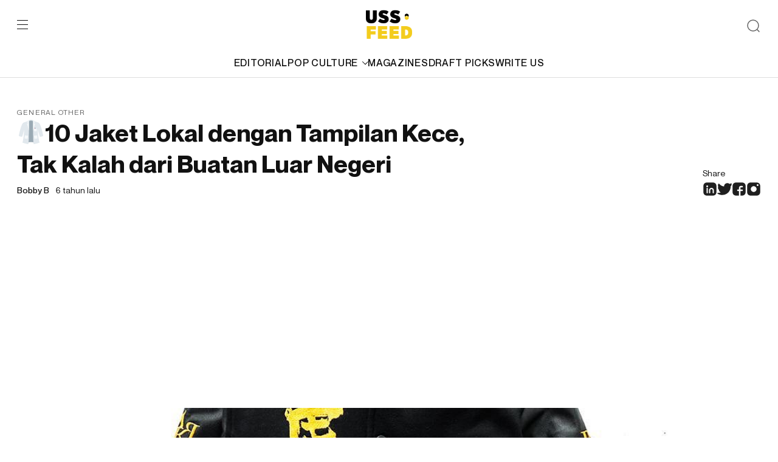

--- FILE ---
content_type: text/html; charset=UTF-8
request_url: https://ussfeed.com/jaket-lokal/
body_size: 13641
content:
<!doctype html>
<html lang="en-US">
	<head>
		<meta charset="UTF-8">
		<meta name="viewport" content="width=device-width, initial-scale=1">
		<link rel="profile" href="https://gmpg.org/xfn/11">
		<meta name='robots' content='index, follow, max-image-preview:large, max-snippet:-1, max-video-preview:-1' />
<meta name="description" content="USS Feed is a multi-platform media that produces and distributes generation z-focused digital content, reporting the latest trends on fashion, lifestyle, culture, and music to its audience."/>
	<!-- This site is optimized with the Yoast SEO plugin v22.0 - https://yoast.com/wordpress/plugins/seo/ -->
	<title>🥼10 Jaket Lokal dengan Tampilan Kece, Tak Kalah dari Buatan Luar Negeri - USS Feed</title>
	<meta name="description" content="🥼10 Jaket Lokal dengan Tampilan Kece, Tak Kalah dari Buatan Luar Negeri" />
	<link rel="canonical" href="https://ussfeed.com/jaket-lokal/seo/" />
	<meta property="og:locale" content="en_US" />
	<meta property="og:type" content="article" />
	<meta property="og:title" content="🥼10 Jaket Lokal dengan Tampilan Kece, Tak Kalah dari Buatan Luar Negeri - USS Feed" />
	<meta property="og:description" content="🥼10 Jaket Lokal dengan Tampilan Kece, Tak Kalah dari Buatan Luar Negeri" />
	<meta property="og:url" content="https://ussfeed.com/jaket-lokal/seo/" />
	<meta property="og:site_name" content="USS Feed" />
	<meta property="article:publisher" content="https://www.facebook.com/ussfeed/" />
	<meta property="article:published_time" content="2020-07-07T17:00:47+00:00" />
	<meta property="article:modified_time" content="2020-07-07T06:56:45+00:00" />
	<meta property="og:image" content="https://gambar.sgp1.digitaloceanspaces.com/wp-content/uploads/2020/07/dreambirds__.jpg" />
	<meta property="og:image:width" content="1080" />
	<meta property="og:image:height" content="1080" />
	<meta property="og:image:type" content="image/jpeg" />
	<meta name="author" content="Bobby B" />
	<meta name="twitter:card" content="summary_large_image" />
	<meta name="twitter:creator" content="@USSFeed_" />
	<meta name="twitter:site" content="@USSFeed_" />
	<meta name="twitter:label1" content="Written by" />
	<meta name="twitter:data1" content="Bobby B" />
	<meta name="twitter:label2" content="Est. reading time" />
	<meta name="twitter:data2" content="3 minutes" />
	<script type="application/ld+json" class="yoast-schema-graph">{"@context":"https://schema.org","@graph":[{"@type":"Article","@id":"https://ussfeed.com/jaket-lokal/seo/#article","isPartOf":{"@id":"https://ussfeed.com/jaket-lokal/seo/"},"author":{"name":"Bobby B","@id":"https://revamp.ussfeed.com/#/schema/person/ba8ab23d00f2ba5e174af98731cbf10c"},"headline":"🥼10 Jaket Lokal dengan Tampilan Kece, Tak Kalah dari Buatan Luar Negeri","datePublished":"2020-07-07T17:00:47+00:00","dateModified":"2020-07-07T06:56:45+00:00","mainEntityOfPage":{"@id":"https://ussfeed.com/jaket-lokal/seo/"},"wordCount":631,"commentCount":0,"publisher":{"@id":"https://revamp.ussfeed.com/#organization"},"image":{"@id":"https://ussfeed.com/jaket-lokal/seo/#primaryimage"},"thumbnailUrl":"https://gambar.sgp1.digitaloceanspaces.com/wp-content/uploads/2020/07/dreambirds__.jpg","keywords":["jaket","jaket adalah","jaket bomber","jaket casual","jaket distro","jaket eiger","jaket kulit","jaket parka","jaket pria","jaket pria branded","jaket pria korea","jaket wanita","model jaket"],"articleSection":["General Other"],"inLanguage":"en-US","potentialAction":[{"@type":"CommentAction","name":"Comment","target":["https://ussfeed.com/jaket-lokal/seo/#respond"]}]},{"@type":"WebPage","@id":"https://ussfeed.com/jaket-lokal/seo/","url":"https://ussfeed.com/jaket-lokal/seo/","name":"🥼10 Jaket Lokal dengan Tampilan Kece, Tak Kalah dari Buatan Luar Negeri - USS Feed","isPartOf":{"@id":"https://revamp.ussfeed.com/#website"},"primaryImageOfPage":{"@id":"https://ussfeed.com/jaket-lokal/seo/#primaryimage"},"image":{"@id":"https://ussfeed.com/jaket-lokal/seo/#primaryimage"},"thumbnailUrl":"https://gambar.sgp1.digitaloceanspaces.com/wp-content/uploads/2020/07/dreambirds__.jpg","datePublished":"2020-07-07T17:00:47+00:00","dateModified":"2020-07-07T06:56:45+00:00","description":"🥼10 Jaket Lokal dengan Tampilan Kece, Tak Kalah dari Buatan Luar Negeri","breadcrumb":{"@id":"https://ussfeed.com/jaket-lokal/seo/#breadcrumb"},"inLanguage":"en-US","potentialAction":[{"@type":"ReadAction","target":["https://ussfeed.com/jaket-lokal/seo/"]}]},{"@type":"ImageObject","inLanguage":"en-US","@id":"https://ussfeed.com/jaket-lokal/seo/#primaryimage","url":"https://gambar.sgp1.digitaloceanspaces.com/wp-content/uploads/2020/07/dreambirds__.jpg","contentUrl":"https://gambar.sgp1.digitaloceanspaces.com/wp-content/uploads/2020/07/dreambirds__.jpg","width":1080,"height":1080,"caption":"Via: instagram/dreambirdsjakarta"},{"@type":"BreadcrumbList","@id":"https://ussfeed.com/jaket-lokal/seo/#breadcrumb","itemListElement":[{"@type":"ListItem","position":1,"name":"Home","item":"https://revamp.ussfeed.com/"},{"@type":"ListItem","position":2,"name":"🥼10 Jaket Lokal dengan Tampilan Kece, Tak Kalah dari Buatan Luar Negeri"}]},{"@type":"WebSite","@id":"https://revamp.ussfeed.com/#website","url":"https://revamp.ussfeed.com/","name":"USS Feed","description":"Cultivating The Culture","publisher":{"@id":"https://revamp.ussfeed.com/#organization"},"potentialAction":[{"@type":"SearchAction","target":{"@type":"EntryPoint","urlTemplate":"https://revamp.ussfeed.com/?s={search_term_string}"},"query-input":"required name=search_term_string"}],"inLanguage":"en-US"},{"@type":"Organization","@id":"https://revamp.ussfeed.com/#organization","name":"USS Networks","url":"https://revamp.ussfeed.com/","logo":{"@type":"ImageObject","inLanguage":"en-US","@id":"https://revamp.ussfeed.com/#/schema/logo/image/","url":"https://gambar.sgp1.digitaloceanspaces.com/wp-content/uploads/2022/06/06115812/Logo_USSFEED_Black.png","contentUrl":"https://gambar.sgp1.digitaloceanspaces.com/wp-content/uploads/2022/06/06115812/Logo_USSFEED_Black.png","width":450,"height":284,"caption":"USS Networks"},"image":{"@id":"https://revamp.ussfeed.com/#/schema/logo/image/"},"sameAs":["https://www.facebook.com/ussfeed/","https://twitter.com/USSFeed_","https://www.instagram.com/ussfeeds/"]},{"@type":"Person","@id":"https://revamp.ussfeed.com/#/schema/person/ba8ab23d00f2ba5e174af98731cbf10c","name":"Bobby B","image":{"@type":"ImageObject","inLanguage":"en-US","@id":"https://revamp.ussfeed.com/#/schema/person/image/","url":"https://secure.gravatar.com/avatar/b46e4d2f5e77e9fb0d685f72c6002913?s=96&d=mm&r=g","contentUrl":"https://secure.gravatar.com/avatar/b46e4d2f5e77e9fb0d685f72c6002913?s=96&d=mm&r=g","caption":"Bobby B"},"url":"https://ussfeed.com/author/firdha/"}]}</script>
	<!-- / Yoast SEO plugin. -->


<link rel='dns-prefetch' href='//www.googletagmanager.com' />
<link rel='dns-prefetch' href='//pagead2.googlesyndication.com' />
<link rel="alternate" type="application/rss+xml" title="USS Feed &raquo; Feed" href="https://ussfeed.com/feed/" />
<link rel="alternate" type="application/rss+xml" title="USS Feed &raquo; Comments Feed" href="https://ussfeed.com/comments/feed/" />
<link rel="alternate" type="application/rss+xml" title="USS Feed &raquo; 🥼10 Jaket Lokal dengan Tampilan Kece, Tak Kalah dari Buatan Luar Negeri Comments Feed" href="https://ussfeed.com/jaket-lokal/seo/feed/" />
<script type="4e7d5ef125dd0ea9924d4788-text/javascript">
window._wpemojiSettings = {"baseUrl":"https:\/\/s.w.org\/images\/core\/emoji\/14.0.0\/72x72\/","ext":".png","svgUrl":"https:\/\/s.w.org\/images\/core\/emoji\/14.0.0\/svg\/","svgExt":".svg","source":{"concatemoji":"https:\/\/ussfeed.com\/wp-includes\/js\/wp-emoji-release.min.js?ver=6.3.7"}};
/*! This file is auto-generated */
!function(i,n){var o,s,e;function c(e){try{var t={supportTests:e,timestamp:(new Date).valueOf()};sessionStorage.setItem(o,JSON.stringify(t))}catch(e){}}function p(e,t,n){e.clearRect(0,0,e.canvas.width,e.canvas.height),e.fillText(t,0,0);var t=new Uint32Array(e.getImageData(0,0,e.canvas.width,e.canvas.height).data),r=(e.clearRect(0,0,e.canvas.width,e.canvas.height),e.fillText(n,0,0),new Uint32Array(e.getImageData(0,0,e.canvas.width,e.canvas.height).data));return t.every(function(e,t){return e===r[t]})}function u(e,t,n){switch(t){case"flag":return n(e,"\ud83c\udff3\ufe0f\u200d\u26a7\ufe0f","\ud83c\udff3\ufe0f\u200b\u26a7\ufe0f")?!1:!n(e,"\ud83c\uddfa\ud83c\uddf3","\ud83c\uddfa\u200b\ud83c\uddf3")&&!n(e,"\ud83c\udff4\udb40\udc67\udb40\udc62\udb40\udc65\udb40\udc6e\udb40\udc67\udb40\udc7f","\ud83c\udff4\u200b\udb40\udc67\u200b\udb40\udc62\u200b\udb40\udc65\u200b\udb40\udc6e\u200b\udb40\udc67\u200b\udb40\udc7f");case"emoji":return!n(e,"\ud83e\udef1\ud83c\udffb\u200d\ud83e\udef2\ud83c\udfff","\ud83e\udef1\ud83c\udffb\u200b\ud83e\udef2\ud83c\udfff")}return!1}function f(e,t,n){var r="undefined"!=typeof WorkerGlobalScope&&self instanceof WorkerGlobalScope?new OffscreenCanvas(300,150):i.createElement("canvas"),a=r.getContext("2d",{willReadFrequently:!0}),o=(a.textBaseline="top",a.font="600 32px Arial",{});return e.forEach(function(e){o[e]=t(a,e,n)}),o}function t(e){var t=i.createElement("script");t.src=e,t.defer=!0,i.head.appendChild(t)}"undefined"!=typeof Promise&&(o="wpEmojiSettingsSupports",s=["flag","emoji"],n.supports={everything:!0,everythingExceptFlag:!0},e=new Promise(function(e){i.addEventListener("DOMContentLoaded",e,{once:!0})}),new Promise(function(t){var n=function(){try{var e=JSON.parse(sessionStorage.getItem(o));if("object"==typeof e&&"number"==typeof e.timestamp&&(new Date).valueOf()<e.timestamp+604800&&"object"==typeof e.supportTests)return e.supportTests}catch(e){}return null}();if(!n){if("undefined"!=typeof Worker&&"undefined"!=typeof OffscreenCanvas&&"undefined"!=typeof URL&&URL.createObjectURL&&"undefined"!=typeof Blob)try{var e="postMessage("+f.toString()+"("+[JSON.stringify(s),u.toString(),p.toString()].join(",")+"));",r=new Blob([e],{type:"text/javascript"}),a=new Worker(URL.createObjectURL(r),{name:"wpTestEmojiSupports"});return void(a.onmessage=function(e){c(n=e.data),a.terminate(),t(n)})}catch(e){}c(n=f(s,u,p))}t(n)}).then(function(e){for(var t in e)n.supports[t]=e[t],n.supports.everything=n.supports.everything&&n.supports[t],"flag"!==t&&(n.supports.everythingExceptFlag=n.supports.everythingExceptFlag&&n.supports[t]);n.supports.everythingExceptFlag=n.supports.everythingExceptFlag&&!n.supports.flag,n.DOMReady=!1,n.readyCallback=function(){n.DOMReady=!0}}).then(function(){return e}).then(function(){var e;n.supports.everything||(n.readyCallback(),(e=n.source||{}).concatemoji?t(e.concatemoji):e.wpemoji&&e.twemoji&&(t(e.twemoji),t(e.wpemoji)))}))}((window,document),window._wpemojiSettings);
</script>
<!-- ussfeed.com is managing ads with Advanced Ads 2.0.16 – https://wpadvancedads.com/ --><script id="ussfe-ready" type="4e7d5ef125dd0ea9924d4788-text/javascript">
			window.advanced_ads_ready=function(e,a){a=a||"complete";var d=function(e){return"interactive"===a?"loading"!==e:"complete"===e};d(document.readyState)?e():document.addEventListener("readystatechange",(function(a){d(a.target.readyState)&&e()}),{once:"interactive"===a})},window.advanced_ads_ready_queue=window.advanced_ads_ready_queue||[];		</script>
		<style>
img.wp-smiley,
img.emoji {
	display: inline !important;
	border: none !important;
	box-shadow: none !important;
	height: 1em !important;
	width: 1em !important;
	margin: 0 0.07em !important;
	vertical-align: -0.1em !important;
	background: none !important;
	padding: 0 !important;
}
</style>
	<link rel='stylesheet' id='wp-block-library-css' href='https://ussfeed.com/wp-includes/css/dist/block-library/style.min.css?ver=6.3.7' media='all' />
<style id='classic-theme-styles-inline-css'>
/*! This file is auto-generated */
.wp-block-button__link{color:#fff;background-color:#32373c;border-radius:9999px;box-shadow:none;text-decoration:none;padding:calc(.667em + 2px) calc(1.333em + 2px);font-size:1.125em}.wp-block-file__button{background:#32373c;color:#fff;text-decoration:none}
</style>
<style id='global-styles-inline-css'>
body{--wp--preset--color--black: #000000;--wp--preset--color--cyan-bluish-gray: #abb8c3;--wp--preset--color--white: #ffffff;--wp--preset--color--pale-pink: #f78da7;--wp--preset--color--vivid-red: #cf2e2e;--wp--preset--color--luminous-vivid-orange: #ff6900;--wp--preset--color--luminous-vivid-amber: #fcb900;--wp--preset--color--light-green-cyan: #7bdcb5;--wp--preset--color--vivid-green-cyan: #00d084;--wp--preset--color--pale-cyan-blue: #8ed1fc;--wp--preset--color--vivid-cyan-blue: #0693e3;--wp--preset--color--vivid-purple: #9b51e0;--wp--preset--gradient--vivid-cyan-blue-to-vivid-purple: linear-gradient(135deg,rgba(6,147,227,1) 0%,rgb(155,81,224) 100%);--wp--preset--gradient--light-green-cyan-to-vivid-green-cyan: linear-gradient(135deg,rgb(122,220,180) 0%,rgb(0,208,130) 100%);--wp--preset--gradient--luminous-vivid-amber-to-luminous-vivid-orange: linear-gradient(135deg,rgba(252,185,0,1) 0%,rgba(255,105,0,1) 100%);--wp--preset--gradient--luminous-vivid-orange-to-vivid-red: linear-gradient(135deg,rgba(255,105,0,1) 0%,rgb(207,46,46) 100%);--wp--preset--gradient--very-light-gray-to-cyan-bluish-gray: linear-gradient(135deg,rgb(238,238,238) 0%,rgb(169,184,195) 100%);--wp--preset--gradient--cool-to-warm-spectrum: linear-gradient(135deg,rgb(74,234,220) 0%,rgb(151,120,209) 20%,rgb(207,42,186) 40%,rgb(238,44,130) 60%,rgb(251,105,98) 80%,rgb(254,248,76) 100%);--wp--preset--gradient--blush-light-purple: linear-gradient(135deg,rgb(255,206,236) 0%,rgb(152,150,240) 100%);--wp--preset--gradient--blush-bordeaux: linear-gradient(135deg,rgb(254,205,165) 0%,rgb(254,45,45) 50%,rgb(107,0,62) 100%);--wp--preset--gradient--luminous-dusk: linear-gradient(135deg,rgb(255,203,112) 0%,rgb(199,81,192) 50%,rgb(65,88,208) 100%);--wp--preset--gradient--pale-ocean: linear-gradient(135deg,rgb(255,245,203) 0%,rgb(182,227,212) 50%,rgb(51,167,181) 100%);--wp--preset--gradient--electric-grass: linear-gradient(135deg,rgb(202,248,128) 0%,rgb(113,206,126) 100%);--wp--preset--gradient--midnight: linear-gradient(135deg,rgb(2,3,129) 0%,rgb(40,116,252) 100%);--wp--preset--font-size--small: 13px;--wp--preset--font-size--medium: 20px;--wp--preset--font-size--large: 36px;--wp--preset--font-size--x-large: 42px;--wp--preset--spacing--20: 0.44rem;--wp--preset--spacing--30: 0.67rem;--wp--preset--spacing--40: 1rem;--wp--preset--spacing--50: 1.5rem;--wp--preset--spacing--60: 2.25rem;--wp--preset--spacing--70: 3.38rem;--wp--preset--spacing--80: 5.06rem;--wp--preset--shadow--natural: 6px 6px 9px rgba(0, 0, 0, 0.2);--wp--preset--shadow--deep: 12px 12px 50px rgba(0, 0, 0, 0.4);--wp--preset--shadow--sharp: 6px 6px 0px rgba(0, 0, 0, 0.2);--wp--preset--shadow--outlined: 6px 6px 0px -3px rgba(255, 255, 255, 1), 6px 6px rgba(0, 0, 0, 1);--wp--preset--shadow--crisp: 6px 6px 0px rgba(0, 0, 0, 1);}:where(.is-layout-flex){gap: 0.5em;}:where(.is-layout-grid){gap: 0.5em;}body .is-layout-flow > .alignleft{float: left;margin-inline-start: 0;margin-inline-end: 2em;}body .is-layout-flow > .alignright{float: right;margin-inline-start: 2em;margin-inline-end: 0;}body .is-layout-flow > .aligncenter{margin-left: auto !important;margin-right: auto !important;}body .is-layout-constrained > .alignleft{float: left;margin-inline-start: 0;margin-inline-end: 2em;}body .is-layout-constrained > .alignright{float: right;margin-inline-start: 2em;margin-inline-end: 0;}body .is-layout-constrained > .aligncenter{margin-left: auto !important;margin-right: auto !important;}body .is-layout-constrained > :where(:not(.alignleft):not(.alignright):not(.alignfull)){max-width: var(--wp--style--global--content-size);margin-left: auto !important;margin-right: auto !important;}body .is-layout-constrained > .alignwide{max-width: var(--wp--style--global--wide-size);}body .is-layout-flex{display: flex;}body .is-layout-flex{flex-wrap: wrap;align-items: center;}body .is-layout-flex > *{margin: 0;}body .is-layout-grid{display: grid;}body .is-layout-grid > *{margin: 0;}:where(.wp-block-columns.is-layout-flex){gap: 2em;}:where(.wp-block-columns.is-layout-grid){gap: 2em;}:where(.wp-block-post-template.is-layout-flex){gap: 1.25em;}:where(.wp-block-post-template.is-layout-grid){gap: 1.25em;}.has-black-color{color: var(--wp--preset--color--black) !important;}.has-cyan-bluish-gray-color{color: var(--wp--preset--color--cyan-bluish-gray) !important;}.has-white-color{color: var(--wp--preset--color--white) !important;}.has-pale-pink-color{color: var(--wp--preset--color--pale-pink) !important;}.has-vivid-red-color{color: var(--wp--preset--color--vivid-red) !important;}.has-luminous-vivid-orange-color{color: var(--wp--preset--color--luminous-vivid-orange) !important;}.has-luminous-vivid-amber-color{color: var(--wp--preset--color--luminous-vivid-amber) !important;}.has-light-green-cyan-color{color: var(--wp--preset--color--light-green-cyan) !important;}.has-vivid-green-cyan-color{color: var(--wp--preset--color--vivid-green-cyan) !important;}.has-pale-cyan-blue-color{color: var(--wp--preset--color--pale-cyan-blue) !important;}.has-vivid-cyan-blue-color{color: var(--wp--preset--color--vivid-cyan-blue) !important;}.has-vivid-purple-color{color: var(--wp--preset--color--vivid-purple) !important;}.has-black-background-color{background-color: var(--wp--preset--color--black) !important;}.has-cyan-bluish-gray-background-color{background-color: var(--wp--preset--color--cyan-bluish-gray) !important;}.has-white-background-color{background-color: var(--wp--preset--color--white) !important;}.has-pale-pink-background-color{background-color: var(--wp--preset--color--pale-pink) !important;}.has-vivid-red-background-color{background-color: var(--wp--preset--color--vivid-red) !important;}.has-luminous-vivid-orange-background-color{background-color: var(--wp--preset--color--luminous-vivid-orange) !important;}.has-luminous-vivid-amber-background-color{background-color: var(--wp--preset--color--luminous-vivid-amber) !important;}.has-light-green-cyan-background-color{background-color: var(--wp--preset--color--light-green-cyan) !important;}.has-vivid-green-cyan-background-color{background-color: var(--wp--preset--color--vivid-green-cyan) !important;}.has-pale-cyan-blue-background-color{background-color: var(--wp--preset--color--pale-cyan-blue) !important;}.has-vivid-cyan-blue-background-color{background-color: var(--wp--preset--color--vivid-cyan-blue) !important;}.has-vivid-purple-background-color{background-color: var(--wp--preset--color--vivid-purple) !important;}.has-black-border-color{border-color: var(--wp--preset--color--black) !important;}.has-cyan-bluish-gray-border-color{border-color: var(--wp--preset--color--cyan-bluish-gray) !important;}.has-white-border-color{border-color: var(--wp--preset--color--white) !important;}.has-pale-pink-border-color{border-color: var(--wp--preset--color--pale-pink) !important;}.has-vivid-red-border-color{border-color: var(--wp--preset--color--vivid-red) !important;}.has-luminous-vivid-orange-border-color{border-color: var(--wp--preset--color--luminous-vivid-orange) !important;}.has-luminous-vivid-amber-border-color{border-color: var(--wp--preset--color--luminous-vivid-amber) !important;}.has-light-green-cyan-border-color{border-color: var(--wp--preset--color--light-green-cyan) !important;}.has-vivid-green-cyan-border-color{border-color: var(--wp--preset--color--vivid-green-cyan) !important;}.has-pale-cyan-blue-border-color{border-color: var(--wp--preset--color--pale-cyan-blue) !important;}.has-vivid-cyan-blue-border-color{border-color: var(--wp--preset--color--vivid-cyan-blue) !important;}.has-vivid-purple-border-color{border-color: var(--wp--preset--color--vivid-purple) !important;}.has-vivid-cyan-blue-to-vivid-purple-gradient-background{background: var(--wp--preset--gradient--vivid-cyan-blue-to-vivid-purple) !important;}.has-light-green-cyan-to-vivid-green-cyan-gradient-background{background: var(--wp--preset--gradient--light-green-cyan-to-vivid-green-cyan) !important;}.has-luminous-vivid-amber-to-luminous-vivid-orange-gradient-background{background: var(--wp--preset--gradient--luminous-vivid-amber-to-luminous-vivid-orange) !important;}.has-luminous-vivid-orange-to-vivid-red-gradient-background{background: var(--wp--preset--gradient--luminous-vivid-orange-to-vivid-red) !important;}.has-very-light-gray-to-cyan-bluish-gray-gradient-background{background: var(--wp--preset--gradient--very-light-gray-to-cyan-bluish-gray) !important;}.has-cool-to-warm-spectrum-gradient-background{background: var(--wp--preset--gradient--cool-to-warm-spectrum) !important;}.has-blush-light-purple-gradient-background{background: var(--wp--preset--gradient--blush-light-purple) !important;}.has-blush-bordeaux-gradient-background{background: var(--wp--preset--gradient--blush-bordeaux) !important;}.has-luminous-dusk-gradient-background{background: var(--wp--preset--gradient--luminous-dusk) !important;}.has-pale-ocean-gradient-background{background: var(--wp--preset--gradient--pale-ocean) !important;}.has-electric-grass-gradient-background{background: var(--wp--preset--gradient--electric-grass) !important;}.has-midnight-gradient-background{background: var(--wp--preset--gradient--midnight) !important;}.has-small-font-size{font-size: var(--wp--preset--font-size--small) !important;}.has-medium-font-size{font-size: var(--wp--preset--font-size--medium) !important;}.has-large-font-size{font-size: var(--wp--preset--font-size--large) !important;}.has-x-large-font-size{font-size: var(--wp--preset--font-size--x-large) !important;}
.wp-block-navigation a:where(:not(.wp-element-button)){color: inherit;}
:where(.wp-block-post-template.is-layout-flex){gap: 1.25em;}:where(.wp-block-post-template.is-layout-grid){gap: 1.25em;}
:where(.wp-block-columns.is-layout-flex){gap: 2em;}:where(.wp-block-columns.is-layout-grid){gap: 2em;}
.wp-block-pullquote{font-size: 1.5em;line-height: 1.6;}
</style>
<link rel='stylesheet' id='ussfeed-plugin-css' href='https://ussfeed.com/wp-content/themes/ussfeed/assets/styles/plugins.css?ver=1.0.1' media='all' />
<link rel='stylesheet' id='ussfeed-main-style-css' href='https://ussfeed.com/wp-content/themes/ussfeed/assets/styles/main.css?ver=1.0.1' media='all' />

<!-- Google tag (gtag.js) snippet added by Site Kit -->
<!-- Google Analytics snippet added by Site Kit -->
<script src='https://www.googletagmanager.com/gtag/js?id=G-5CFVMDCDMC' id='google_gtagjs-js' async type="4e7d5ef125dd0ea9924d4788-text/javascript"></script>
<script id="google_gtagjs-js-after" type="4e7d5ef125dd0ea9924d4788-text/javascript">
window.dataLayer = window.dataLayer || [];function gtag(){dataLayer.push(arguments);}
gtag("set","linker",{"domains":["ussfeed.com"]});
gtag("js", new Date());
gtag("set", "developer_id.dZTNiMT", true);
gtag("config", "G-5CFVMDCDMC");
</script>
<link rel="https://api.w.org/" href="https://ussfeed.com/wp-json/" /><link rel="alternate" type="application/json" href="https://ussfeed.com/wp-json/wp/v2/posts/29904" /><link rel="EditURI" type="application/rsd+xml" title="RSD" href="https://ussfeed.com/xmlrpc.php?rsd" />
<meta name="generator" content="WordPress 6.3.7" />
<link rel='shortlink' href='https://ussfeed.com/?p=29904' />
<link rel="alternate" type="application/json+oembed" href="https://ussfeed.com/wp-json/oembed/1.0/embed?url=https%3A%2F%2Fussfeed.com%2Fjaket-lokal%2Fseo%2F" />
<link rel="alternate" type="text/xml+oembed" href="https://ussfeed.com/wp-json/oembed/1.0/embed?url=https%3A%2F%2Fussfeed.com%2Fjaket-lokal%2Fseo%2F&#038;format=xml" />
<meta name="generator" content="Site Kit by Google 1.166.0" />	<style>
		.class_gwp_my_template_file {
			cursor:help;
		}
	</style>
	<link rel="pingback" href="https://ussfeed.com/xmlrpc.php">
<!-- Google AdSense meta tags added by Site Kit -->
<meta name="google-adsense-platform-account" content="ca-host-pub-2644536267352236">
<meta name="google-adsense-platform-domain" content="sitekit.withgoogle.com">
<!-- End Google AdSense meta tags added by Site Kit -->

<!-- Google AdSense snippet added by Site Kit -->
<script async src="https://pagead2.googlesyndication.com/pagead/js/adsbygoogle.js?client=ca-pub-7891314612029795&amp;host=ca-host-pub-2644536267352236" crossorigin="anonymous" type="4e7d5ef125dd0ea9924d4788-text/javascript"></script>

<!-- End Google AdSense snippet added by Site Kit -->
<style>ins.adsbygoogle { background-color: transparent; padding: 0; }</style><script async src="https://pagead2.googlesyndication.com/pagead/js/adsbygoogle.js?client=ca-pub-7891314612029795" crossorigin="anonymous" type="4e7d5ef125dd0ea9924d4788-text/javascript"></script><link rel="icon" href="https://gambar.sgp1.digitaloceanspaces.com/wp-content/uploads/2020/03/cropped-uss_black-white-1-1-32x32.png" sizes="32x32" />
<link rel="icon" href="https://gambar.sgp1.digitaloceanspaces.com/wp-content/uploads/2020/03/cropped-uss_black-white-1-1-192x192.png" sizes="192x192" />
<link rel="apple-touch-icon" href="https://gambar.sgp1.digitaloceanspaces.com/wp-content/uploads/2020/03/cropped-uss_black-white-1-1-180x180.png" />
<meta name="msapplication-TileImage" content="https://gambar.sgp1.digitaloceanspaces.com/wp-content/uploads/2020/03/cropped-uss_black-white-1-1-270x270.png" />
		<link href="https://cdn.jsdelivr.net/npm/summernote@0.8.18/dist/summernote-lite.min.css" rel="stylesheet">
  <link href="https://cdnjs.cloudflare.com/ajax/libs/summernote/0.8.9/summernote-bs4.css" rel="stylesheet">
	</head>

	<body>
		<div id="wrap">
			<div class="web-wrapper" id="page">
				<div class="searchbox">
					<div class="container">
						<form role="search" method="get" class="search-form" action="https://ussfeed.com/">
                <input type="search" class="form-control" placeholder="Search here" value="" name="s" />
                <button type="submit" class="btn-arrow" value="Search"></button>
            </form>					</div>
				</div>
				<header class="header" id="header">
					<div class="container">
						<div class="header-top">
							<div class="left">
								<div class="burger">
									<span></span>
									<span></span>
									<span></span>
								</div>
							</div>
							<div class="mid">
								<a href="https://ussfeed.com/" rel="home"><img src="https://ussfeed.com/wp-content/themes/ussfeed/assets/images/logo-ussfeed.svg"></a>							</div>
							<div class="right">
								<div class="btn-search">
									<img src="https://ussfeed.com/wp-content/themes/ussfeed/assets/images/ic-search.svg" alt="search"/>
								</div>
							</div>
						</div>
						<div class="header-category">
							<a href="https://ussfeed.com/category/editorial/">EDITORIAL</a><div class="parentcat"><a href="https://ussfeed.com/category/pop-culture/">POP CULTURE<img class="svg" src="https://ussfeed.com/wp-content/themes/ussfeed/assets/images/ic-carret-down.svg"/></a><div class="subcat"><a href="https://ussfeed.com/category/fashion/">FASHION</a><a href="https://ussfeed.com/category/music/">MUSIC</a><a href="https://ussfeed.com/category/technology/">TECHNOLOGY</a><a href="https://ussfeed.com/category/sports/">SPORTS</a></div></div><a href="https://ussfeed.com/magazines/">MAGAZINES</a><a href="https://ussfeed.com/draft-picks/">DRAFT PICKS</a><a href="https://ussfeed.com/write-us/">WRITE US</a>						</div>
					</div>
				</header>
				<div class="mainmenu">
					<span class="close"></span>
					<ul id="menu-main-menu-1" class="mainmenu-category"><li><a href="https://ussfeed.com/category/editorial/">EDITORIAL</a></li><li class="parentcat"><a href="https://ussfeed.com/category/pop-culture/">POP CULTURE<img class="svg" src="https://ussfeed.com/wp-content/themes/ussfeed/assets/images/ic-carret-down.svg"/></a><ul class="subcat"><ul class="subcat"><li><a href="https://ussfeed.com/category/fashion/">FASHION</a></li><li><a href="https://ussfeed.com/category/music/">MUSIC</a></li><li><a href="https://ussfeed.com/category/technology/">TECHNOLOGY</a></li><li><a href="https://ussfeed.com/category/sports/">SPORTS</a></li></ul></li></ul><li><a href="https://ussfeed.com/magazines/">MAGAZINES</a></li><li><a href="https://ussfeed.com/draft-picks/">DRAFT PICKS</a></li><li><a href="https://ussfeed.com/write-us/">WRITE US</a></li></ul>					<div class="mainmenu-page">
						<a href="https://ussfeed.com/aboutus-ussfeed/">About</a><a href="https://ussfeed.com/terms-of-use/">Privacy Policy</a><a href="https://ussfeed.com/terms-of-use/">Terms of Use</a>					</div>
					<div class="mainmenu-subscribe">
						<div class="h3">Subscribe so you won’t get left behind.</div>
						<form method="POST" id="newsletter">
							<input type="hidden" name="subscriber" value="1">
							<input type="hidden" class="form-control" name="subscriber_name" id="subscriber-name" value="">
							<input type="email" class="form-control" name="subscriber_email" id="subscriber-email" placeholder="Enter your name here" required>
							<input type="hidden" name="magz_id" id="magz-id" value="" required="">
							<div class="subscription-form-message"></div>
							<button class="btn btn-primary" type="submit" name="submit_subscriber"></button>
						</form>
					</div>
				</div>
				<main>
					<div class="singlepost"><!-- div class="post-views">

Views: 29959</div -->

<section class="singlepost-heading">
	<div class="container">
		<div class="row">
			<div class="col-lg-8">
				<div class="textcat"><a href="https://ussfeed.com/category/seo/">General Other</a></div>
				<h1>🥼10 Jaket Lokal dengan Tampilan Kece, Tak Kalah dari Buatan Luar Negeri</h1>				<div class="writerdate">
					
                            <span class="writer">Bobby B</span>
            					
					<span class="date">6 tahun lalu</span>
				</div>
			</div>
			<div class="col-lg-4">
				<div class="sharearticle">
					<span>Share</span>
					<div class="socmedshare">
						<a href="https://www.linkedin.com/sharing/share-offsite/?url=https://ussfeed.com/jaket-lokal/seo/" target="_blank">
							<img src="https://ussfeed.com/wp-content/themes/ussfeed/assets/images/ic-socmed-dark-1.svg" alt="icon-socmed"/>
						</a>
						<a href="https://twitter.com/intent/tweet?text=%F0%9F%A5%BC10+Jaket+Lokal+dengan+Tampilan+Kece%2C+Tak+Kalah+dari+Buatan+Luar+Negeri&#038;url=https://ussfeed.com/jaket-lokal/seo/" target="_blank">
							<img src="https://ussfeed.com/wp-content/themes/ussfeed/assets/images/ic-socmed-dark-2.svg" alt="icon-socmed"/>
						</a>
						<a href="https://www.facebook.com/sharer/sharer.php?u=https://ussfeed.com/jaket-lokal/seo/" target="_blank">
							<img src="https://ussfeed.com/wp-content/themes/ussfeed/assets/images/ic-socmed-dark-3.svg" alt="icon-socmed"/>
						</a>
						<a href="https://www.instagram.com/?url=https://ussfeed.com/jaket-lokal/seo/" target="_blank">
							<img src="https://ussfeed.com/wp-content/themes/ussfeed/assets/images/ic-socmed-dark-4.svg" alt="icon-socmed"/>
						</a>
					</div>
				</div>

			</div>
		</div>
	</div>
</section>

<section class="singlepost-banner">
		<div class="box-img"><img src="https://gambar.sgp1.digitaloceanspaces.com/wp-content/uploads/2020/07/dreambirds__.jpg" alt="Featured Image"></div></section>

<section class="singlepost-content">
	<div class="container">
		<div class="row justify-content-between">
			<div class="col-lg-7">
				<div class="post-content">
					<article id="post-29904" >
						<p><span style="font-weight: 400;">Jaket bukan hanya untuk melindungi tubuh dari dinginnya udara. Namun juga untuk mendukung penampilan supaya lebih kece. Nah, karena kebutuhan </span><a href="https://www.ussfeed.com/fungsi-fungsi-detail-fashion-yang-banyak-orang-belum-tahu/"><i><span style="font-weight: 400;">fashion </span></i></a><span style="font-weight: 400;">yang semakin sering, kini sudah banyak merk lokal yang mengeluarkan jaket dengan kualitas tinggi. Penasaran apa saja? Simak ulasannya berikut ini. </span></p>
<h1><span style="font-weight: 400;">Bloods Cloth </span></h1>
<figure id="attachment_29894" aria-describedby="caption-attachment-29894" style="width: 640px" class="wp-caption alignnone"><img decoding="async" loading="lazy" class="size-large wp-image-29894" src="https://static.ussfeed.com/wp-content/uploads/2020/07/bloods-1024x1024.jpg" alt="jaket" width="640" height="640" srcset="https://gambar.sgp1.digitaloceanspaces.com/wp-content/uploads/2020/07/bloods-1024x1024.jpg 1024w, https://gambar.sgp1.digitaloceanspaces.com/wp-content/uploads/2020/07/bloods-300x300.jpg 300w, https://gambar.sgp1.digitaloceanspaces.com/wp-content/uploads/2020/07/bloods-150x150.jpg 150w, https://gambar.sgp1.digitaloceanspaces.com/wp-content/uploads/2020/07/bloods-768x768.jpg 768w, https://gambar.sgp1.digitaloceanspaces.com/wp-content/uploads/2020/07/bloods.jpg 1080w" sizes="(max-width: 640px) 100vw, 640px" /><figcaption id="caption-attachment-29894" class="wp-caption-text">Via: instagram/bloodscloth.catalogue</figcaption></figure>
<p><span style="font-weight: 400;">Brand pertama ada Bloods Cloth. Di mana pada merk ini menyediakan <a href="https://www.ussfeed.com/jaket-ini-diklaim-bisa-membunuh-virus-corona-apa-istimewanya/">jaket</a> dengan beragam model. Salah satu yang paling banyak disukai adalah yang berbahan cotton fleece. Tak hanya bisa menghangatkan tubuh di kala dingin. Namun juga bisa menambahkan kerennya penampilan kalian. Untuk harganya dibanderol mulai dari Rp315 ribu-an. </span></p>
<h2><span style="font-weight: 400;">Queenbeer </span></h2>
<figure id="attachment_29899" aria-describedby="caption-attachment-29899" style="width: 640px" class="wp-caption alignnone"><img decoding="async" loading="lazy" class="size-large wp-image-29899" src="https://static.ussfeed.com/wp-content/uploads/2020/07/queenbeer-1024x1024.jpg" alt="jaket" width="640" height="640" srcset="https://gambar.sgp1.digitaloceanspaces.com/wp-content/uploads/2020/07/queenbeer-1024x1024.jpg 1024w, https://gambar.sgp1.digitaloceanspaces.com/wp-content/uploads/2020/07/queenbeer-300x300.jpg 300w, https://gambar.sgp1.digitaloceanspaces.com/wp-content/uploads/2020/07/queenbeer-150x150.jpg 150w, https://gambar.sgp1.digitaloceanspaces.com/wp-content/uploads/2020/07/queenbeer-768x768.jpg 768w, https://gambar.sgp1.digitaloceanspaces.com/wp-content/uploads/2020/07/queenbeer.jpg 1080w" sizes="(max-width: 640px) 100vw, 640px" /><figcaption id="caption-attachment-29899" class="wp-caption-text">Via: instagram/queenbeerstore_catalog</figcaption></figure>
<p><span style="font-weight: 400;">Selanjutnya, ada jaket dari Queenbeer. Merk yang berasal dari <a href="https://www.ussfeed.com/internet-bekasi-jadi-yang-tercepat-di-pulau-jawa-untuk-streaming-video/">Bekasi</a> satu ini menghasilkan jaket yang beraneka ragam. Namun tentunya, di setiap jaket terdapat logo dari Queenbeer yang sangat khas. Di sini juga ada jaket yang berbahan jeans yang banyak dicari oleh kalangan milenial karena desainnya kece. Harganya dimulai dari Rp350 ribu-an. </span></p>
<h2><span style="font-weight: 400;">Berak </span></h2>
<figure id="attachment_29893" aria-describedby="caption-attachment-29893" style="width: 640px" class="wp-caption alignnone"><img decoding="async" loading="lazy" class="size-large wp-image-29893" src="https://static.ussfeed.com/wp-content/uploads/2020/07/berak_-1024x1024.jpg" alt="jaket" width="640" height="640" srcset="https://gambar.sgp1.digitaloceanspaces.com/wp-content/uploads/2020/07/berak_-1024x1024.jpg 1024w, https://gambar.sgp1.digitaloceanspaces.com/wp-content/uploads/2020/07/berak_-300x300.jpg 300w, https://gambar.sgp1.digitaloceanspaces.com/wp-content/uploads/2020/07/berak_-150x150.jpg 150w, https://gambar.sgp1.digitaloceanspaces.com/wp-content/uploads/2020/07/berak_-768x768.jpg 768w, https://gambar.sgp1.digitaloceanspaces.com/wp-content/uploads/2020/07/berak_.jpg 1080w" sizes="(max-width: 640px) 100vw, 640px" /><figcaption id="caption-attachment-29893" class="wp-caption-text">Via: instagram/berakmedia</figcaption></figure>
<p><span style="font-weight: 400;">Brand lainnya yang tak kalah keren adalah Berak. Meskipun namanya terkesan nyeleneh, tapi semua produknya dijamin bikin jatuh cinta. Khususnya jaketnya yang punya bahan dan desain bervariasi. Ada yang terbuat dari fleece dan juga <a href="https://www.ussfeed.com/a-closer-look-vetements-x-levis-denim-dengan-sentuhan-sportswear/">denim.</a> Kalau kalian ingin memilikinya, bisa merogoh kocek mulai dari Rp350 ribu-an. </span></p>
<h2><span style="font-weight: 400;">Dreambirds Artwear </span></h2>
<figure id="attachment_29896" aria-describedby="caption-attachment-29896" style="width: 640px" class="wp-caption alignnone"><img decoding="async" loading="lazy" class="size-large wp-image-29896" src="https://static.ussfeed.com/wp-content/uploads/2020/07/dreambirds__-1024x1024.jpg" alt="jaket" width="640" height="640" srcset="https://gambar.sgp1.digitaloceanspaces.com/wp-content/uploads/2020/07/dreambirds__-1024x1024.jpg 1024w, https://gambar.sgp1.digitaloceanspaces.com/wp-content/uploads/2020/07/dreambirds__-300x300.jpg 300w, https://gambar.sgp1.digitaloceanspaces.com/wp-content/uploads/2020/07/dreambirds__-150x150.jpg 150w, https://gambar.sgp1.digitaloceanspaces.com/wp-content/uploads/2020/07/dreambirds__-768x768.jpg 768w, https://gambar.sgp1.digitaloceanspaces.com/wp-content/uploads/2020/07/dreambirds__.jpg 1080w" sizes="(max-width: 640px) 100vw, 640px" /><figcaption id="caption-attachment-29896" class="wp-caption-text">Via: instagram/dreambirdsjakarta</figcaption></figure>
<p><span style="font-weight: 400;">Para pecinta<a href="https://www.ussfeed.com/brand-lokal/"> brand lokal</a> pasti sudah tak asing dengan yang namanya Dreambirds Artwear. Yap, merk yang identik dengan logo kepala burung hantu selalu menghadirkan produk-produk kece. Untuk jaketnya sendiri sebagian besar dihadirkan dengan warna hitam yang dikombinasikan dengan satu warna lainnya agar tidak terlihat membosankan. Harganya mulai dari Rp350 ribu-an. </span></p>
<h2><span style="font-weight: 400;">Cosmonauts  </span></h2>
<figure id="attachment_29895" aria-describedby="caption-attachment-29895" style="width: 900px" class="wp-caption alignnone"><img decoding="async" loading="lazy" class="size-full wp-image-29895" src="https://static.ussfeed.com/wp-content/uploads/2020/07/cosmanauts.jpg" alt="jaket" width="900" height="900" srcset="https://gambar.sgp1.digitaloceanspaces.com/wp-content/uploads/2020/07/cosmanauts.jpg 900w, https://gambar.sgp1.digitaloceanspaces.com/wp-content/uploads/2020/07/cosmanauts-300x300.jpg 300w, https://gambar.sgp1.digitaloceanspaces.com/wp-content/uploads/2020/07/cosmanauts-150x150.jpg 150w, https://gambar.sgp1.digitaloceanspaces.com/wp-content/uploads/2020/07/cosmanauts-768x768.jpg 768w" sizes="(max-width: 900px) 100vw, 900px" /><figcaption id="caption-attachment-29895" class="wp-caption-text">Via: instagram/cosmonautspacewear</figcaption></figure>
<p><span style="font-weight: 400;">Berikutnya ada Cosmonauts yang juga banyak disukai kalangan milenial. Pada produk ini terdapat beberapa <a href="https://www.ussfeed.com/orbitgear-hadirkan-w110-j-react-uranus-jaket-yang-bisa-berubah-warna/">jaket</a> yang ditawarkan. Semuanya memiliki ciri masing-masing yang bisa dipilih sesuai selera. Kalau warnanya semuanya warna hitam, ya. Cocok banget untuk kalian yang suka warna gelap. </span></p>
<h2><span style="font-weight: 400;">Thanksinsomnia </span></h2>
<figure id="attachment_29903" aria-describedby="caption-attachment-29903" style="width: 640px" class="wp-caption alignnone"><img decoding="async" loading="lazy" class="size-large wp-image-29903" src="https://static.ussfeed.com/wp-content/uploads/2020/07/thanksinsomniaa__-1024x1024.jpg" alt="jaket" width="640" height="640" srcset="https://gambar.sgp1.digitaloceanspaces.com/wp-content/uploads/2020/07/thanksinsomniaa__-1024x1024.jpg 1024w, https://gambar.sgp1.digitaloceanspaces.com/wp-content/uploads/2020/07/thanksinsomniaa__-300x300.jpg 300w, https://gambar.sgp1.digitaloceanspaces.com/wp-content/uploads/2020/07/thanksinsomniaa__-150x150.jpg 150w, https://gambar.sgp1.digitaloceanspaces.com/wp-content/uploads/2020/07/thanksinsomniaa__-768x768.jpg 768w, https://gambar.sgp1.digitaloceanspaces.com/wp-content/uploads/2020/07/thanksinsomniaa__.jpg 1080w" sizes="(max-width: 640px) 100vw, 640px" /><figcaption id="caption-attachment-29903" class="wp-caption-text">Via: instagram/thxnsmncatalog</figcaption></figure>
<p><span style="font-weight: 400;">Ada juga Thanksinsomnia yang menyediakan beberapa jaket. Warnanya dan desainnya pun bermacam-macam, sehingga bisa dipilih sesuai dengan keinginan. Ada yang cerah maupun gelap. Ada juga yang berkancing dan juga zipper. Harga yang ditawarkan adalah minimal Rp300 ribu-an. </span></p>
<h2><span style="font-weight: 400;">Kamengski </span></h2>
<figure id="attachment_29897" aria-describedby="caption-attachment-29897" style="width: 640px" class="wp-caption alignnone"><img decoding="async" loading="lazy" class="size-large wp-image-29897" src="https://static.ussfeed.com/wp-content/uploads/2020/07/kamengskii-1024x1024.jpg" alt="jaket" width="640" height="640" srcset="https://gambar.sgp1.digitaloceanspaces.com/wp-content/uploads/2020/07/kamengskii-1024x1024.jpg 1024w, https://gambar.sgp1.digitaloceanspaces.com/wp-content/uploads/2020/07/kamengskii-300x300.jpg 300w, https://gambar.sgp1.digitaloceanspaces.com/wp-content/uploads/2020/07/kamengskii-150x150.jpg 150w, https://gambar.sgp1.digitaloceanspaces.com/wp-content/uploads/2020/07/kamengskii-768x768.jpg 768w, https://gambar.sgp1.digitaloceanspaces.com/wp-content/uploads/2020/07/kamengskii.jpg 1080w" sizes="(max-width: 640px) 100vw, 640px" /><figcaption id="caption-attachment-29897" class="wp-caption-text">Via: instagram/kamengski_stuff</figcaption></figure>
<p><span style="font-weight: 400;">Ada lagi merk yang banyak dikenal oleh kalangan milenial. Yaitu <a href="https://www.ussfeed.com/kamengski-rilis-kolaborasi-dengan-chitato/">Kamengski</a> yang terkenal dengan logo-logo nyeleneh di setiap produknya. Semua logonya berasal dari brand terkenal dan dijadikan pelesetan olehnya, sehingga tampak menarik. Begitu juga dengan jaketnya yang punya motif mengesankan. Untuk harganya, kalian bisa merogoh kocek mulai dari Rp350 ribu-an. </span></p>
<h2><span style="font-weight: 400;">Sch </span></h2>
<figure id="attachment_29900" aria-describedby="caption-attachment-29900" style="width: 640px" class="wp-caption alignnone"><img decoding="async" loading="lazy" class="size-large wp-image-29900" src="https://static.ussfeed.com/wp-content/uploads/2020/07/schofficial-1024x1024.jpg" alt="jaket" width="640" height="640" srcset="https://gambar.sgp1.digitaloceanspaces.com/wp-content/uploads/2020/07/schofficial-1024x1024.jpg 1024w, https://gambar.sgp1.digitaloceanspaces.com/wp-content/uploads/2020/07/schofficial-300x300.jpg 300w, https://gambar.sgp1.digitaloceanspaces.com/wp-content/uploads/2020/07/schofficial-150x150.jpg 150w, https://gambar.sgp1.digitaloceanspaces.com/wp-content/uploads/2020/07/schofficial-768x768.jpg 768w, https://gambar.sgp1.digitaloceanspaces.com/wp-content/uploads/2020/07/schofficial.jpg 1080w" sizes="(max-width: 640px) 100vw, 640px" /><figcaption id="caption-attachment-29900" class="wp-caption-text">Via: instagram/schofficials</figcaption></figure>
<p><span style="font-weight: 400;">Ada lagi brand Sch yang menyediakan banyak pilihan untuk jaketnya. Semuanya punya desain dan warna menarik, sehingga dapat disesuaikan dengan selera. Kerennya lagi, pada merk ini juga terdapat pilihan jaket untuk wanita juga. </span></p>
<h2><span style="font-weight: 400;">Screamous </span></h2>
<figure id="attachment_29901" aria-describedby="caption-attachment-29901" style="width: 640px" class="wp-caption alignnone"><img decoding="async" loading="lazy" class="size-large wp-image-29901" src="https://static.ussfeed.com/wp-content/uploads/2020/07/screamous__-1024x1024.jpg" alt="jaket" width="640" height="640" srcset="https://gambar.sgp1.digitaloceanspaces.com/wp-content/uploads/2020/07/screamous__-1024x1024.jpg 1024w, https://gambar.sgp1.digitaloceanspaces.com/wp-content/uploads/2020/07/screamous__-300x300.jpg 300w, https://gambar.sgp1.digitaloceanspaces.com/wp-content/uploads/2020/07/screamous__-150x150.jpg 150w, https://gambar.sgp1.digitaloceanspaces.com/wp-content/uploads/2020/07/screamous__-768x768.jpg 768w, https://gambar.sgp1.digitaloceanspaces.com/wp-content/uploads/2020/07/screamous__.jpg 1080w" sizes="(max-width: 640px) 100vw, 640px" /><figcaption id="caption-attachment-29901" class="wp-caption-text">Via: instagram/screamous_store</figcaption></figure>
<p><span style="font-weight: 400;">Brand lainnya yang menyediakan jaket adalah Screamous. Di sini kalian bisa menemukan aneka ragam jaket dengan banyak model dan warna. Kalau masalah harganya juga bermacam-macam, lho. Ada yang dibanderol Rp420 ribu-an. Itu semua tergantung dari model dan bahan yang kalian pilih. </span></p>
<h2><span style="font-weight: 400;">Maternal Disaster </span></h2>
<figure id="attachment_29898" aria-describedby="caption-attachment-29898" style="width: 640px" class="wp-caption alignnone"><img decoding="async" loading="lazy" class="size-large wp-image-29898" src="https://static.ussfeed.com/wp-content/uploads/2020/07/maternal-disaster-1024x1024.jpg" alt="" width="640" height="640" srcset="https://gambar.sgp1.digitaloceanspaces.com/wp-content/uploads/2020/07/maternal-disaster-1024x1024.jpg 1024w, https://gambar.sgp1.digitaloceanspaces.com/wp-content/uploads/2020/07/maternal-disaster-300x300.jpg 300w, https://gambar.sgp1.digitaloceanspaces.com/wp-content/uploads/2020/07/maternal-disaster-150x150.jpg 150w, https://gambar.sgp1.digitaloceanspaces.com/wp-content/uploads/2020/07/maternal-disaster-768x768.jpg 768w, https://gambar.sgp1.digitaloceanspaces.com/wp-content/uploads/2020/07/maternal-disaster.jpg 1080w" sizes="(max-width: 640px) 100vw, 640px" /><figcaption id="caption-attachment-29898" class="wp-caption-text">Via: instagram/maternaldisaster</figcaption></figure>
<p><span style="font-weight: 400;">Kemudian ada juga Maternal Disaster yang punya jaket berkualitas. Dengan bahan yang bagus, kalian akan nyaman menggunakannya. Selain itu, modelnya yang kece bisa membuat penampilan kalian jadi lebih keren lagi. Kalian bisa membelinya mulai dari harga Rp350 ribu-an. </span></p>
<p><span style="font-weight: 400;">Itulah beberapa jaket yang diproduksi oleh brand lokal. Semuanya mempunyai ciri khas masing-masing. Jadi, kalian bisa memilih sesuai dengan selera. Bagaimana, kalian berminat beli yang mana nih? </span></p>
					</article>

					<section id="custom_html-3" class="widget_text widget widget_custom_html"><div class="textwidget custom-html-widget"><script async src="https://pagead2.googlesyndication.com/pagead/js/adsbygoogle.js?client=ca-pub-7891314612029795" crossorigin="anonymous" type="4e7d5ef125dd0ea9924d4788-text/javascript"></script>
<!-- MidADS 2 -->
<ins class="adsbygoogle"
     style="display:block"
     data-ad-client="ca-pub-7891314612029795"
     data-ad-slot="8239963110"
     data-ad-format="auto"
     data-full-width-responsive="true"></ins>
<script type="4e7d5ef125dd0ea9924d4788-text/javascript">
     (adsbygoogle = window.adsbygoogle || []).push({});
</script></div></section>				</div>
			</div>
			<div class="col-lg-4">
				
<div class="box-stories">
	<h3>Stories you need to hear</h3>
	<ol>
			<li><div class="number">1</div><a class="newsCard cardSmall" href="https://ussfeed.com/belong-again-the-pains-of-being-pure-at-heart-kembali-setelah-setengah-dekade-berpisah/editorial/">
    <div class="category">Editorial</div>
    <div class="text">
        <h2 class="title">Belong, Again: The Pains of Being Pure at Heart Kembali Setelah Setengah Dekade Berpisah</h2>
        <div class="meta">
                            <span class="author">Risma Azhari</span>
                        <span class="date">2 bulan lalu</span>
        </div>
    </div>
    <div class="thumbnail">
        <img width="1080" height="1080" src="https://gambar.sgp1.digitaloceanspaces.com/wp-content/uploads/2025/11/30171614/Belong-Again-The-Pains-of-Being-Pure-at-Heart-Kembali-Setelah-Setengah-Dekade-Berpisah.jpg" class="attachment-custom-default size-custom-default wp-post-image" alt="Belong, Again The Pains of Being Pure at Heart Kembali Setelah Setengah Dekade Berpisah" decoding="async" fetchpriority="high" srcset="https://gambar.sgp1.digitaloceanspaces.com/wp-content/uploads/2025/11/30171614/Belong-Again-The-Pains-of-Being-Pure-at-Heart-Kembali-Setelah-Setengah-Dekade-Berpisah.jpg 1080w, https://gambar.sgp1.digitaloceanspaces.com/wp-content/uploads/2025/11/30171614/Belong-Again-The-Pains-of-Being-Pure-at-Heart-Kembali-Setelah-Setengah-Dekade-Berpisah-300x300.jpg 300w, https://gambar.sgp1.digitaloceanspaces.com/wp-content/uploads/2025/11/30171614/Belong-Again-The-Pains-of-Being-Pure-at-Heart-Kembali-Setelah-Setengah-Dekade-Berpisah-1024x1024.jpg 1024w, https://gambar.sgp1.digitaloceanspaces.com/wp-content/uploads/2025/11/30171614/Belong-Again-The-Pains-of-Being-Pure-at-Heart-Kembali-Setelah-Setengah-Dekade-Berpisah-150x150.jpg 150w, https://gambar.sgp1.digitaloceanspaces.com/wp-content/uploads/2025/11/30171614/Belong-Again-The-Pains-of-Being-Pure-at-Heart-Kembali-Setelah-Setengah-Dekade-Berpisah-768x768.jpg 768w" sizes="(max-width: 1080px) 100vw, 1080px" />    </div>
</a>
</li><li><div class="number">2</div><a class="newsCard cardSmall" href="https://ussfeed.com/3-500-lebih-murid-smp-sma-di-jakarta-medan-ikuti-lomba-unik-tiup-permen-karet-sampai-jadi-10-cm/event/">
    <div class="category">Event</div>
    <div class="text">
        <h2 class="title">3.500 Lebih Murid SMP-SMA di Jakarta-Medan Ikuti Lomba Unik Tiup Permen Karet Sampai Jadi 10 Cm</h2>
        <div class="meta">
                            <span class="author">Risma Azhari</span>
                        <span class="date">3 bulan lalu</span>
        </div>
    </div>
    <div class="thumbnail">
        <img width="2560" height="1920" src="https://gambar.sgp1.digitaloceanspaces.com/wp-content/uploads/2025/10/07151252/3.500-Lebih-Murid-SMP-SMA-di-Jakarta-Medan-Ikuti-Lomba-Unik-Tiup-Permen-Karet-Sampai-Jadi-10-Cm-scaled.jpg" class="attachment-custom-default size-custom-default wp-post-image" alt="3.500 Lebih Murid SMP-SMA di Jakarta-Medan Ikuti Lomba Unik Tiup Permen Karet Sampai Jadi 10 Cm" decoding="async" srcset="https://gambar.sgp1.digitaloceanspaces.com/wp-content/uploads/2025/10/07151252/3.500-Lebih-Murid-SMP-SMA-di-Jakarta-Medan-Ikuti-Lomba-Unik-Tiup-Permen-Karet-Sampai-Jadi-10-Cm-scaled.jpg 2560w, https://gambar.sgp1.digitaloceanspaces.com/wp-content/uploads/2025/10/07151252/3.500-Lebih-Murid-SMP-SMA-di-Jakarta-Medan-Ikuti-Lomba-Unik-Tiup-Permen-Karet-Sampai-Jadi-10-Cm-300x225.jpg 300w, https://gambar.sgp1.digitaloceanspaces.com/wp-content/uploads/2025/10/07151252/3.500-Lebih-Murid-SMP-SMA-di-Jakarta-Medan-Ikuti-Lomba-Unik-Tiup-Permen-Karet-Sampai-Jadi-10-Cm-1024x768.jpg 1024w, https://gambar.sgp1.digitaloceanspaces.com/wp-content/uploads/2025/10/07151252/3.500-Lebih-Murid-SMP-SMA-di-Jakarta-Medan-Ikuti-Lomba-Unik-Tiup-Permen-Karet-Sampai-Jadi-10-Cm-768x576.jpg 768w, https://gambar.sgp1.digitaloceanspaces.com/wp-content/uploads/2025/10/07151252/3.500-Lebih-Murid-SMP-SMA-di-Jakarta-Medan-Ikuti-Lomba-Unik-Tiup-Permen-Karet-Sampai-Jadi-10-Cm-1536x1152.jpg 1536w, https://gambar.sgp1.digitaloceanspaces.com/wp-content/uploads/2025/10/07151252/3.500-Lebih-Murid-SMP-SMA-di-Jakarta-Medan-Ikuti-Lomba-Unik-Tiup-Permen-Karet-Sampai-Jadi-10-Cm-2048x1536.jpg 2048w" sizes="(max-width: 2560px) 100vw, 2560px" />    </div>
</a>
</li><li><div class="number">3</div><a class="newsCard cardSmall" href="https://ussfeed.com/paragon-luncurkan-paragonation-gerakan-yang-fokus-ke-woman-empowerment-hingga-pendidikan/pop-culture/">
    <div class="category">Pop Culture</div>
    <div class="text">
        <h2 class="title">Paragon Luncurkan ParaGoNation: Gerakan yang Fokus ke Woman Empowerment hingga Pendidikan</h2>
        <div class="meta">
                            <span class="author">Risma Azhari</span>
                        <span class="date">4 bulan lalu</span>
        </div>
    </div>
    <div class="thumbnail">
        <img width="2176" height="1405" src="https://gambar.sgp1.digitaloceanspaces.com/wp-content/uploads/2025/09/08181548/Paragon-Luncurkan-ParaGoNation-Gerakan-yang-Fokus-ke-Woman-Empowerment-hingga-Pendidikan.jpg" class="attachment-custom-default size-custom-default wp-post-image" alt="Paragon Luncurkan ParaGoNation Gerakan yang Fokus ke Woman Empowerment hingga Pendidikan" decoding="async" srcset="https://gambar.sgp1.digitaloceanspaces.com/wp-content/uploads/2025/09/08181548/Paragon-Luncurkan-ParaGoNation-Gerakan-yang-Fokus-ke-Woman-Empowerment-hingga-Pendidikan.jpg 2176w, https://gambar.sgp1.digitaloceanspaces.com/wp-content/uploads/2025/09/08181548/Paragon-Luncurkan-ParaGoNation-Gerakan-yang-Fokus-ke-Woman-Empowerment-hingga-Pendidikan-300x194.jpg 300w, https://gambar.sgp1.digitaloceanspaces.com/wp-content/uploads/2025/09/08181548/Paragon-Luncurkan-ParaGoNation-Gerakan-yang-Fokus-ke-Woman-Empowerment-hingga-Pendidikan-1024x661.jpg 1024w, https://gambar.sgp1.digitaloceanspaces.com/wp-content/uploads/2025/09/08181548/Paragon-Luncurkan-ParaGoNation-Gerakan-yang-Fokus-ke-Woman-Empowerment-hingga-Pendidikan-768x496.jpg 768w, https://gambar.sgp1.digitaloceanspaces.com/wp-content/uploads/2025/09/08181548/Paragon-Luncurkan-ParaGoNation-Gerakan-yang-Fokus-ke-Woman-Empowerment-hingga-Pendidikan-1536x992.jpg 1536w, https://gambar.sgp1.digitaloceanspaces.com/wp-content/uploads/2025/09/08181548/Paragon-Luncurkan-ParaGoNation-Gerakan-yang-Fokus-ke-Woman-Empowerment-hingga-Pendidikan-2048x1322.jpg 2048w" sizes="(max-width: 2176px) 100vw, 2176px" />    </div>
</a>
</li><li><div class="number">4</div><a class="newsCard cardSmall" href="https://ussfeed.com/momen-17an-a-la-ibukota-dari-joget-tabola-bole-sampai-iko-uwais-adu-silat/editorial/">
    <div class="category">Editorial</div>
    <div class="text">
        <h2 class="title">Momen 17an a la Ibukota, dari Joget Tabola Bole Sampai Iko Uwais Adu Silat</h2>
        <div class="meta">
                            <span class="author">Risma Azhari</span>
                        <span class="date">5 bulan lalu</span>
        </div>
    </div>
    <div class="thumbnail">
        <img width="2525" height="2560" src="https://gambar.sgp1.digitaloceanspaces.com/wp-content/uploads/2025/08/21181352/Momen-17an-a-la-Ibukota-dari-Joget-Tabola-Bole-Sampai-Iko-Uwais-Adu-Silat-scaled.jpg" class="attachment-custom-default size-custom-default wp-post-image" alt="Momen 17an a la Ibukota, dari Joget Tabola Bole Sampai Iko Uwais Adu Silat" decoding="async" srcset="https://gambar.sgp1.digitaloceanspaces.com/wp-content/uploads/2025/08/21181352/Momen-17an-a-la-Ibukota-dari-Joget-Tabola-Bole-Sampai-Iko-Uwais-Adu-Silat-scaled.jpg 2525w, https://gambar.sgp1.digitaloceanspaces.com/wp-content/uploads/2025/08/21181352/Momen-17an-a-la-Ibukota-dari-Joget-Tabola-Bole-Sampai-Iko-Uwais-Adu-Silat-296x300.jpg 296w, https://gambar.sgp1.digitaloceanspaces.com/wp-content/uploads/2025/08/21181352/Momen-17an-a-la-Ibukota-dari-Joget-Tabola-Bole-Sampai-Iko-Uwais-Adu-Silat-1010x1024.jpg 1010w, https://gambar.sgp1.digitaloceanspaces.com/wp-content/uploads/2025/08/21181352/Momen-17an-a-la-Ibukota-dari-Joget-Tabola-Bole-Sampai-Iko-Uwais-Adu-Silat-768x779.jpg 768w, https://gambar.sgp1.digitaloceanspaces.com/wp-content/uploads/2025/08/21181352/Momen-17an-a-la-Ibukota-dari-Joget-Tabola-Bole-Sampai-Iko-Uwais-Adu-Silat-1515x1536.jpg 1515w, https://gambar.sgp1.digitaloceanspaces.com/wp-content/uploads/2025/08/21181352/Momen-17an-a-la-Ibukota-dari-Joget-Tabola-Bole-Sampai-Iko-Uwais-Adu-Silat-2020x2048.jpg 2020w" sizes="(max-width: 2525px) 100vw, 2525px" />    </div>
</a>
</li><li><div class="number">5</div><a class="newsCard cardSmall" href="https://ussfeed.com/evolusi-bola-tenis-kenapa-warnanya-kuning-fluoresens-bukan-hijau/editorial/">
    <div class="category">Editorial</div>
    <div class="text">
        <h2 class="title">Evolusi Bola Tenis: Kenapa Warnanya Kuning Fluoresens (Bukan Hijau)?</h2>
        <div class="meta">
                            <span class="author">Risma Azhari</span>
                        <span class="date">5 bulan lalu</span>
        </div>
    </div>
    <div class="thumbnail">
        <img width="2560" height="1707" src="https://gambar.sgp1.digitaloceanspaces.com/wp-content/uploads/2025/08/19171451/Evolusi-Bola-Tenis-Kenapa-Warnanya-Kuning-Fluoresens-Bukan-Hijau-Ternyata-Dulunya-Justru-Hitam-Putih-scaled.jpg" class="attachment-custom-default size-custom-default wp-post-image" alt="Evolusi Bola Tenis Kenapa Warnanya Kuning Fluoresens (Bukan Hijau) Ternyata Dulunya Justru Hitam-Putih" decoding="async" srcset="https://gambar.sgp1.digitaloceanspaces.com/wp-content/uploads/2025/08/19171451/Evolusi-Bola-Tenis-Kenapa-Warnanya-Kuning-Fluoresens-Bukan-Hijau-Ternyata-Dulunya-Justru-Hitam-Putih-scaled.jpg 2560w, https://gambar.sgp1.digitaloceanspaces.com/wp-content/uploads/2025/08/19171451/Evolusi-Bola-Tenis-Kenapa-Warnanya-Kuning-Fluoresens-Bukan-Hijau-Ternyata-Dulunya-Justru-Hitam-Putih-300x200.jpg 300w, https://gambar.sgp1.digitaloceanspaces.com/wp-content/uploads/2025/08/19171451/Evolusi-Bola-Tenis-Kenapa-Warnanya-Kuning-Fluoresens-Bukan-Hijau-Ternyata-Dulunya-Justru-Hitam-Putih-1024x683.jpg 1024w, https://gambar.sgp1.digitaloceanspaces.com/wp-content/uploads/2025/08/19171451/Evolusi-Bola-Tenis-Kenapa-Warnanya-Kuning-Fluoresens-Bukan-Hijau-Ternyata-Dulunya-Justru-Hitam-Putih-768x512.jpg 768w, https://gambar.sgp1.digitaloceanspaces.com/wp-content/uploads/2025/08/19171451/Evolusi-Bola-Tenis-Kenapa-Warnanya-Kuning-Fluoresens-Bukan-Hijau-Ternyata-Dulunya-Justru-Hitam-Putih-1536x1024.jpg 1536w, https://gambar.sgp1.digitaloceanspaces.com/wp-content/uploads/2025/08/19171451/Evolusi-Bola-Tenis-Kenapa-Warnanya-Kuning-Fluoresens-Bukan-Hijau-Ternyata-Dulunya-Justru-Hitam-Putih-2048x1365.jpg 2048w" sizes="(max-width: 2560px) 100vw, 2560px" />    </div>
</a>
</li>	</ol>
</div>
			</div>
		</div>
	</div>
</section>


<section class="homepage-editorpicks">
	<div class="container">
		<div class="section-title">
			<div class="aksenline"></div>
            <h2>You May Also Like</h2>		</div>

		<div class="row"><div class="col-lg-3"><a class="newsCard cardMedium" href="https://ussfeed.com/3-500-lebih-murid-smp-sma-di-jakarta-medan-ikuti-lomba-unik-tiup-permen-karet-sampai-jadi-10-cm/event/">
    <div class="thumbnail">
        <img width="2560" height="1920" src="https://gambar.sgp1.digitaloceanspaces.com/wp-content/uploads/2025/10/07151252/3.500-Lebih-Murid-SMP-SMA-di-Jakarta-Medan-Ikuti-Lomba-Unik-Tiup-Permen-Karet-Sampai-Jadi-10-Cm-scaled.jpg" class="attachment-custom-large size-custom-large wp-post-image" alt="3.500 Lebih Murid SMP-SMA di Jakarta-Medan Ikuti Lomba Unik Tiup Permen Karet Sampai Jadi 10 Cm" decoding="async" srcset="https://gambar.sgp1.digitaloceanspaces.com/wp-content/uploads/2025/10/07151252/3.500-Lebih-Murid-SMP-SMA-di-Jakarta-Medan-Ikuti-Lomba-Unik-Tiup-Permen-Karet-Sampai-Jadi-10-Cm-scaled.jpg 2560w, https://gambar.sgp1.digitaloceanspaces.com/wp-content/uploads/2025/10/07151252/3.500-Lebih-Murid-SMP-SMA-di-Jakarta-Medan-Ikuti-Lomba-Unik-Tiup-Permen-Karet-Sampai-Jadi-10-Cm-300x225.jpg 300w, https://gambar.sgp1.digitaloceanspaces.com/wp-content/uploads/2025/10/07151252/3.500-Lebih-Murid-SMP-SMA-di-Jakarta-Medan-Ikuti-Lomba-Unik-Tiup-Permen-Karet-Sampai-Jadi-10-Cm-1024x768.jpg 1024w, https://gambar.sgp1.digitaloceanspaces.com/wp-content/uploads/2025/10/07151252/3.500-Lebih-Murid-SMP-SMA-di-Jakarta-Medan-Ikuti-Lomba-Unik-Tiup-Permen-Karet-Sampai-Jadi-10-Cm-768x576.jpg 768w, https://gambar.sgp1.digitaloceanspaces.com/wp-content/uploads/2025/10/07151252/3.500-Lebih-Murid-SMP-SMA-di-Jakarta-Medan-Ikuti-Lomba-Unik-Tiup-Permen-Karet-Sampai-Jadi-10-Cm-1536x1152.jpg 1536w, https://gambar.sgp1.digitaloceanspaces.com/wp-content/uploads/2025/10/07151252/3.500-Lebih-Murid-SMP-SMA-di-Jakarta-Medan-Ikuti-Lomba-Unik-Tiup-Permen-Karet-Sampai-Jadi-10-Cm-2048x1536.jpg 2048w" sizes="(max-width: 2560px) 100vw, 2560px" />    </div>
    <div class="text">
        <div class="category">Event</div>
        <h2 class="title">3.500 Lebih Murid SMP-SMA di Jakarta-Medan Ikuti Lomba Unik Tiup Permen Karet Sampai Jadi 10 Cm</h2>
        <div class="misc">
            <p>
                Masa sekolah adalah masa paling seru untuk menciptakan kenangan tak terlupakan bersama sahabat. Di tengah            </p>
        </div>
        <div class="meta">
                            <span class="author">Risma Azhari</span>
                        <span class="date">3 bulan lalu</span>
        </div>
    </div>
</a>
</div><div class="col-lg-9 editor-group"><div class="row"><div class="col-lg-6"><a class="newsCard cardSmall" href="https://ussfeed.com/paragon-luncurkan-paragonation-gerakan-yang-fokus-ke-woman-empowerment-hingga-pendidikan/pop-culture/">
    <div class="category">Pop Culture</div>
    <div class="text">
        <h2 class="title">Paragon Luncurkan ParaGoNation: Gerakan yang Fokus ke Woman Empowerment hingga Pendidikan</h2>
        <div class="meta">
                            <span class="author">Risma Azhari</span>
                        <span class="date">4 bulan lalu</span>
        </div>
    </div>
    <div class="thumbnail">
        <img width="2176" height="1405" src="https://gambar.sgp1.digitaloceanspaces.com/wp-content/uploads/2025/09/08181548/Paragon-Luncurkan-ParaGoNation-Gerakan-yang-Fokus-ke-Woman-Empowerment-hingga-Pendidikan.jpg" class="attachment-custom-default size-custom-default wp-post-image" alt="Paragon Luncurkan ParaGoNation Gerakan yang Fokus ke Woman Empowerment hingga Pendidikan" decoding="async" srcset="https://gambar.sgp1.digitaloceanspaces.com/wp-content/uploads/2025/09/08181548/Paragon-Luncurkan-ParaGoNation-Gerakan-yang-Fokus-ke-Woman-Empowerment-hingga-Pendidikan.jpg 2176w, https://gambar.sgp1.digitaloceanspaces.com/wp-content/uploads/2025/09/08181548/Paragon-Luncurkan-ParaGoNation-Gerakan-yang-Fokus-ke-Woman-Empowerment-hingga-Pendidikan-300x194.jpg 300w, https://gambar.sgp1.digitaloceanspaces.com/wp-content/uploads/2025/09/08181548/Paragon-Luncurkan-ParaGoNation-Gerakan-yang-Fokus-ke-Woman-Empowerment-hingga-Pendidikan-1024x661.jpg 1024w, https://gambar.sgp1.digitaloceanspaces.com/wp-content/uploads/2025/09/08181548/Paragon-Luncurkan-ParaGoNation-Gerakan-yang-Fokus-ke-Woman-Empowerment-hingga-Pendidikan-768x496.jpg 768w, https://gambar.sgp1.digitaloceanspaces.com/wp-content/uploads/2025/09/08181548/Paragon-Luncurkan-ParaGoNation-Gerakan-yang-Fokus-ke-Woman-Empowerment-hingga-Pendidikan-1536x992.jpg 1536w, https://gambar.sgp1.digitaloceanspaces.com/wp-content/uploads/2025/09/08181548/Paragon-Luncurkan-ParaGoNation-Gerakan-yang-Fokus-ke-Woman-Empowerment-hingga-Pendidikan-2048x1322.jpg 2048w" sizes="(max-width: 2176px) 100vw, 2176px" />    </div>
</a>
</div><div class="col-lg-6"><a class="newsCard cardSmall" href="https://ussfeed.com/momen-17an-a-la-ibukota-dari-joget-tabola-bole-sampai-iko-uwais-adu-silat/editorial/">
    <div class="category">Editorial</div>
    <div class="text">
        <h2 class="title">Momen 17an a la Ibukota, dari Joget Tabola Bole Sampai Iko Uwais Adu Silat</h2>
        <div class="meta">
                            <span class="author">Risma Azhari</span>
                        <span class="date">5 bulan lalu</span>
        </div>
    </div>
    <div class="thumbnail">
        <img width="2525" height="2560" src="https://gambar.sgp1.digitaloceanspaces.com/wp-content/uploads/2025/08/21181352/Momen-17an-a-la-Ibukota-dari-Joget-Tabola-Bole-Sampai-Iko-Uwais-Adu-Silat-scaled.jpg" class="attachment-custom-default size-custom-default wp-post-image" alt="Momen 17an a la Ibukota, dari Joget Tabola Bole Sampai Iko Uwais Adu Silat" decoding="async" srcset="https://gambar.sgp1.digitaloceanspaces.com/wp-content/uploads/2025/08/21181352/Momen-17an-a-la-Ibukota-dari-Joget-Tabola-Bole-Sampai-Iko-Uwais-Adu-Silat-scaled.jpg 2525w, https://gambar.sgp1.digitaloceanspaces.com/wp-content/uploads/2025/08/21181352/Momen-17an-a-la-Ibukota-dari-Joget-Tabola-Bole-Sampai-Iko-Uwais-Adu-Silat-296x300.jpg 296w, https://gambar.sgp1.digitaloceanspaces.com/wp-content/uploads/2025/08/21181352/Momen-17an-a-la-Ibukota-dari-Joget-Tabola-Bole-Sampai-Iko-Uwais-Adu-Silat-1010x1024.jpg 1010w, https://gambar.sgp1.digitaloceanspaces.com/wp-content/uploads/2025/08/21181352/Momen-17an-a-la-Ibukota-dari-Joget-Tabola-Bole-Sampai-Iko-Uwais-Adu-Silat-768x779.jpg 768w, https://gambar.sgp1.digitaloceanspaces.com/wp-content/uploads/2025/08/21181352/Momen-17an-a-la-Ibukota-dari-Joget-Tabola-Bole-Sampai-Iko-Uwais-Adu-Silat-1515x1536.jpg 1515w, https://gambar.sgp1.digitaloceanspaces.com/wp-content/uploads/2025/08/21181352/Momen-17an-a-la-Ibukota-dari-Joget-Tabola-Bole-Sampai-Iko-Uwais-Adu-Silat-2020x2048.jpg 2020w" sizes="(max-width: 2525px) 100vw, 2525px" />    </div>
</a>
</div><div class="col-lg-6"><a class="newsCard cardSmall" href="https://ussfeed.com/evolusi-bola-tenis-kenapa-warnanya-kuning-fluoresens-bukan-hijau/editorial/">
    <div class="category">Editorial</div>
    <div class="text">
        <h2 class="title">Evolusi Bola Tenis: Kenapa Warnanya Kuning Fluoresens (Bukan Hijau)?</h2>
        <div class="meta">
                            <span class="author">Risma Azhari</span>
                        <span class="date">5 bulan lalu</span>
        </div>
    </div>
    <div class="thumbnail">
        <img width="2560" height="1707" src="https://gambar.sgp1.digitaloceanspaces.com/wp-content/uploads/2025/08/19171451/Evolusi-Bola-Tenis-Kenapa-Warnanya-Kuning-Fluoresens-Bukan-Hijau-Ternyata-Dulunya-Justru-Hitam-Putih-scaled.jpg" class="attachment-custom-default size-custom-default wp-post-image" alt="Evolusi Bola Tenis Kenapa Warnanya Kuning Fluoresens (Bukan Hijau) Ternyata Dulunya Justru Hitam-Putih" decoding="async" srcset="https://gambar.sgp1.digitaloceanspaces.com/wp-content/uploads/2025/08/19171451/Evolusi-Bola-Tenis-Kenapa-Warnanya-Kuning-Fluoresens-Bukan-Hijau-Ternyata-Dulunya-Justru-Hitam-Putih-scaled.jpg 2560w, https://gambar.sgp1.digitaloceanspaces.com/wp-content/uploads/2025/08/19171451/Evolusi-Bola-Tenis-Kenapa-Warnanya-Kuning-Fluoresens-Bukan-Hijau-Ternyata-Dulunya-Justru-Hitam-Putih-300x200.jpg 300w, https://gambar.sgp1.digitaloceanspaces.com/wp-content/uploads/2025/08/19171451/Evolusi-Bola-Tenis-Kenapa-Warnanya-Kuning-Fluoresens-Bukan-Hijau-Ternyata-Dulunya-Justru-Hitam-Putih-1024x683.jpg 1024w, https://gambar.sgp1.digitaloceanspaces.com/wp-content/uploads/2025/08/19171451/Evolusi-Bola-Tenis-Kenapa-Warnanya-Kuning-Fluoresens-Bukan-Hijau-Ternyata-Dulunya-Justru-Hitam-Putih-768x512.jpg 768w, https://gambar.sgp1.digitaloceanspaces.com/wp-content/uploads/2025/08/19171451/Evolusi-Bola-Tenis-Kenapa-Warnanya-Kuning-Fluoresens-Bukan-Hijau-Ternyata-Dulunya-Justru-Hitam-Putih-1536x1024.jpg 1536w, https://gambar.sgp1.digitaloceanspaces.com/wp-content/uploads/2025/08/19171451/Evolusi-Bola-Tenis-Kenapa-Warnanya-Kuning-Fluoresens-Bukan-Hijau-Ternyata-Dulunya-Justru-Hitam-Putih-2048x1365.jpg 2048w" sizes="(max-width: 2560px) 100vw, 2560px" />    </div>
</a>
</div><div class="col-lg-6"><a class="newsCard cardSmall" href="https://ussfeed.com/masyarakat-diimbau-ambil-sikap-sempurna-selama-3-menit-saat-17-agustus/pop-culture/">
    <div class="category">Pop Culture</div>
    <div class="text">
        <h2 class="title">Masyarakat Diimbau Ambil Sikap Sempurna Selama 3 Menit saat 17 Agustus</h2>
        <div class="meta">
                            <span class="author">Risma Azhari</span>
                        <span class="date">5 bulan lalu</span>
        </div>
    </div>
    <div class="thumbnail">
        <img width="2560" height="1706" src="https://gambar.sgp1.digitaloceanspaces.com/wp-content/uploads/2025/08/15172838/Masyarakat-Diimbau-Ambil-Sikap-Sempurna-Selama-3-Menit-saat-17-Agustus-scaled.jpg" class="attachment-custom-default size-custom-default wp-post-image" alt="Masyarakat Diimbau Ambil Sikap Sempurna Selama 3 Menit saat 17 Agustus" decoding="async" srcset="https://gambar.sgp1.digitaloceanspaces.com/wp-content/uploads/2025/08/15172838/Masyarakat-Diimbau-Ambil-Sikap-Sempurna-Selama-3-Menit-saat-17-Agustus-scaled.jpg 2560w, https://gambar.sgp1.digitaloceanspaces.com/wp-content/uploads/2025/08/15172838/Masyarakat-Diimbau-Ambil-Sikap-Sempurna-Selama-3-Menit-saat-17-Agustus-300x200.jpg 300w, https://gambar.sgp1.digitaloceanspaces.com/wp-content/uploads/2025/08/15172838/Masyarakat-Diimbau-Ambil-Sikap-Sempurna-Selama-3-Menit-saat-17-Agustus-1024x683.jpg 1024w, https://gambar.sgp1.digitaloceanspaces.com/wp-content/uploads/2025/08/15172838/Masyarakat-Diimbau-Ambil-Sikap-Sempurna-Selama-3-Menit-saat-17-Agustus-768x512.jpg 768w, https://gambar.sgp1.digitaloceanspaces.com/wp-content/uploads/2025/08/15172838/Masyarakat-Diimbau-Ambil-Sikap-Sempurna-Selama-3-Menit-saat-17-Agustus-1536x1024.jpg 1536w, https://gambar.sgp1.digitaloceanspaces.com/wp-content/uploads/2025/08/15172838/Masyarakat-Diimbau-Ambil-Sikap-Sempurna-Selama-3-Menit-saat-17-Agustus-2048x1365.jpg 2048w" sizes="(max-width: 2560px) 100vw, 2560px" />    </div>
</a>
</div><div class="col-lg-6"><a class="newsCard cardSmall" href="https://ussfeed.com/allies-amerika-serikat-berbalik-punggung-pilih-dukung-palestina-dan-kecam-israel/editorial/">
    <div class="category">Editorial</div>
    <div class="text">
        <h2 class="title">Allies Amerika Serikat Berbalik Punggung, Pilih Dukung Palestina dan Kecam Israel</h2>
        <div class="meta">
                            <span class="author">Risma Azhari</span>
                        <span class="date">5 bulan lalu</span>
        </div>
    </div>
    <div class="thumbnail">
        <img width="710" height="823" src="https://gambar.sgp1.digitaloceanspaces.com/wp-content/uploads/2025/08/15152550/Allies-Amerika-Serikat-Berbalik-Punggung-Pilih-Dukung-Palestina-dan-Kecam-Israel.jpeg" class="attachment-custom-default size-custom-default wp-post-image" alt="Allies Amerika Serikat Berbalik Punggung, Pilih Dukung Palestina dan Kecam Israel" decoding="async" srcset="https://gambar.sgp1.digitaloceanspaces.com/wp-content/uploads/2025/08/15152550/Allies-Amerika-Serikat-Berbalik-Punggung-Pilih-Dukung-Palestina-dan-Kecam-Israel.jpeg 710w, https://gambar.sgp1.digitaloceanspaces.com/wp-content/uploads/2025/08/15152550/Allies-Amerika-Serikat-Berbalik-Punggung-Pilih-Dukung-Palestina-dan-Kecam-Israel-259x300.jpeg 259w" sizes="(max-width: 710px) 100vw, 710px" />    </div>
</a>
</div><div class="col-lg-6"><a class="newsCard cardSmall" href="https://ussfeed.com/hari-menjadi-manusia-2025-perjalanan-tanpa-henti-selami-perjalanan-hidup/event/">
    <div class="category">Event</div>
    <div class="text">
        <h2 class="title">Hari Menjadi Manusia 2025: Perjalanan Tanpa Henti, Selami Perjalanan Hidup</h2>
        <div class="meta">
                            <span class="author">Risma Azhari</span>
                        <span class="date">5 bulan lalu</span>
        </div>
    </div>
    <div class="thumbnail">
        <img width="1080" height="1353" src="https://gambar.sgp1.digitaloceanspaces.com/wp-content/uploads/2025/08/12175505/Hari-Menjadi-Manusia-2025-Perjalanan-Tanpa-Henti-Selami-Perjalanan-Hidup.jpg" class="attachment-custom-default size-custom-default wp-post-image" alt="Hari Menjadi Manusia 2025 Perjalanan Tanpa Henti, Selami Perjalanan Hidup" decoding="async" srcset="https://gambar.sgp1.digitaloceanspaces.com/wp-content/uploads/2025/08/12175505/Hari-Menjadi-Manusia-2025-Perjalanan-Tanpa-Henti-Selami-Perjalanan-Hidup.jpg 1080w, https://gambar.sgp1.digitaloceanspaces.com/wp-content/uploads/2025/08/12175505/Hari-Menjadi-Manusia-2025-Perjalanan-Tanpa-Henti-Selami-Perjalanan-Hidup-239x300.jpg 239w, https://gambar.sgp1.digitaloceanspaces.com/wp-content/uploads/2025/08/12175505/Hari-Menjadi-Manusia-2025-Perjalanan-Tanpa-Henti-Selami-Perjalanan-Hidup-817x1024.jpg 817w, https://gambar.sgp1.digitaloceanspaces.com/wp-content/uploads/2025/08/12175505/Hari-Menjadi-Manusia-2025-Perjalanan-Tanpa-Henti-Selami-Perjalanan-Hidup-768x962.jpg 768w" sizes="(max-width: 1080px) 100vw, 1080px" />    </div>
</a>
</div></div></div></div>	</div>
</section></div>

</main><!-- #main -->
<footer class="footer" id="footer">
	<div class="container">
		<div class="footer-subscribe">
			<div class="row justify-content-center">
				<div class="col-lg-6">
					<div class="h2">Subscribe so you won’t get left behind.</div>
					<form method="POST" id="newsletter">
						<input type="hidden" name="subscriber" value="1">
						<input type="hidden" class="form-control" name="subscriber_name" id="subscriber-name" value="">
						<input type="email" class="form-control" name="subscriber_email" id="subscriber-email" placeholder="Enter your name here" required>
						<div class="subscription-form-message"></div>
						<button class="btn btn-primary" type="submit" name="submit_subscriber"></button>
					</form>
			</div>
		</div>
	</div>
	<div class="footer-bottom">
		<div class="row justify-content-between">
			<div class="col-lg-5">
				<div class="footer-text">
					<div class="h3">
						Your daily intake of everything trending					</div>
					<p>
						USS Feed is a multi-platform media that produces and distributes generation z-focused digital content, reporting the latest trends on fashion, lifestyle, culture, and music to its audience.					</p>
				</div>
				<div class="copyright">
					Copyright © USS FEED - PT. Untung Selalu Sukses - code ♡ Mindsetlab				</div>
			</div>
			<div class="col-lg-6">
				<div class="footer-nav">
					<b>Categories</b>
					<ul id="menu-main-menu-2" class=" "><li><a href="https://ussfeed.com/category/editorial/">EDITORIAL</a></li><li class="parentcat"><a href="https://ussfeed.com/category/pop-culture/">POP CULTURE<img class="svg" src="https://ussfeed.com/wp-content/themes/ussfeed/assets/images/ic-carret-down.svg"/></a><ul class="subcat"><ul class="subcat"><li><a href="https://ussfeed.com/category/fashion/">FASHION</a></li><li><a href="https://ussfeed.com/category/music/">MUSIC</a></li><li><a href="https://ussfeed.com/category/technology/">TECHNOLOGY</a></li><li><a href="https://ussfeed.com/category/sports/">SPORTS</a></li></ul></li></ul><li><a href="https://ussfeed.com/magazines/">MAGAZINES</a></li><li><a href="https://ussfeed.com/draft-picks/">DRAFT PICKS</a></li><li><a href="https://ussfeed.com/write-us/">WRITE US</a></li></ul>				</div>
				<div class="footer-nav">
					<b>Company</b>
					<ul id="menu-footer-menu-1" class=" "><li><a href="https://ussfeed.com/aboutus-ussfeed/">About</a></li><li><a href="https://ussfeed.com/terms-of-use/">Privacy Policy</a></li><li><a href="https://ussfeed.com/terms-of-use/">Terms of Use</a></li></ul>				</div>
				<div class="footer-socmed">
                    					<a href="https://www.instagram.com/ussfeeds/" target="_blank"
					   ><img src="https://ussfeed.com/wp-content/themes/ussfeed/assets/images/ic-socmed-instagram.svg" alt="icon-instagram"
							 /></a>
                                        					<a href="https://www.youtube.com/channel/UCzkfpex1NyJF4Q9AebDj8IQ" target="_blank"
					   ><img src="https://ussfeed.com/wp-content/themes/ussfeed/assets/images/ic-socmed-youtube.svg" alt="icon-youtube"
							 /></a>
                                        					<a href="https://twitter.com/ussfeeds" target="_blank"
					   ><img src="https://ussfeed.com/wp-content/themes/ussfeed/assets/images/ic-socmed-twitter.svg" alt="icon-twitter" /></a
						>
                                        					<a href="https://www.facebook.com/ussfeed" target="_blank"
					   ><img src="https://ussfeed.com/wp-content/themes/ussfeed/assets/images/ic-socmed-facebook.svg" alt="icon-facebook" /></a
						>
                                        				</div>
			</div>
		</div>
	</div>
	</div>
</footer>
<div style="display: none">2026-01-17 00:58:11</div>
<div class="back-to-top"></div>
</div>
</div>
<div class="backdrop"></div>
<script src='https://ussfeed.com/wp-content/themes/ussfeed/assets/plugins/jquery/jquery-3.4.1.min.js?ver=1.0.1' id='ussfeed-jquery-js' type="4e7d5ef125dd0ea9924d4788-text/javascript"></script>
<script src='https://ussfeed.com/wp-content/themes/ussfeed/assets/plugins/bootstrap/popper.min.js?ver=1.0.1' id='ussfeed-popper-js' type="4e7d5ef125dd0ea9924d4788-text/javascript"></script>
<script src='https://ussfeed.com/wp-content/themes/ussfeed/assets/plugins/bootstrap/bootstrap.min.js?ver=1.0.1' id='ussfeed-bootstrap-js' type="4e7d5ef125dd0ea9924d4788-text/javascript"></script>
<script src='https://ussfeed.com/wp-content/themes/ussfeed/assets/plugins/swiper/swiper-bundle.min.js?ver=1.0.1' id='ussfeed-owlcarousel-js' type="4e7d5ef125dd0ea9924d4788-text/javascript"></script>
<script src='https://ussfeed.com/wp-content/themes/ussfeed/assets/plugins/bootstrap-select/bootstrap-select.min.js?ver=1.0.1' id='ussfeed-bootstrap-select-js' type="4e7d5ef125dd0ea9924d4788-text/javascript"></script>
<script src='https://ussfeed.com/wp-content/themes/ussfeed/assets/plugins/lity/lity.js?ver=1.0.1' id='ussfeed-lity-js' type="4e7d5ef125dd0ea9924d4788-text/javascript"></script>
<script defer="defer" src='https://ussfeed.com/wp-content/themes/ussfeed/assets/scripts/main.js?ver=1.0.1' id='ussfeed-main-js' type="4e7d5ef125dd0ea9924d4788-text/javascript"></script>
<script src='https://ussfeed.com/wp-content/plugins/advanced-ads/admin/assets/js/advertisement.js?ver=2.0.16' id='advanced-ads-find-adblocker-js' type="4e7d5ef125dd0ea9924d4788-text/javascript"></script>
<script type="4e7d5ef125dd0ea9924d4788-text/javascript">!function(){window.advanced_ads_ready_queue=window.advanced_ads_ready_queue||[],advanced_ads_ready_queue.push=window.advanced_ads_ready;for(var d=0,a=advanced_ads_ready_queue.length;d<a;d++)advanced_ads_ready(advanced_ads_ready_queue[d])}();</script>
  <script src="https://cdnjs.cloudflare.com/ajax/libs/summernote/0.8.9/summernote-bs4.js" type="4e7d5ef125dd0ea9924d4788-text/javascript"></script>
  <script src="https://cdn.jsdelivr.net/npm/summernote@0.8.18/dist/summernote-lite.min.js" type="4e7d5ef125dd0ea9924d4788-text/javascript"></script>
<script type="4e7d5ef125dd0ea9924d4788-text/javascript">
      $('#article_body').summernote({
        placeholder: '',
        tabsize: 2,
        height: 120,
        toolbar:  [
                ['style', ['bold', 'italic', 'underline', 'clear']],
                ['font', ['strikethrough']],
                ['fontsize', ['fontsize']],
                ['color', ['color']],
                ['para', ['ul', 'ol', 'paragraph']],
                ['height', ['height']]
        ]
      });
    </script>
<script src="/cdn-cgi/scripts/7d0fa10a/cloudflare-static/rocket-loader.min.js" data-cf-settings="4e7d5ef125dd0ea9924d4788-|49" defer></script></body>
</html>

--- FILE ---
content_type: text/html; charset=utf-8
request_url: https://www.google.com/recaptcha/api2/aframe
body_size: 267
content:
<!DOCTYPE HTML><html><head><meta http-equiv="content-type" content="text/html; charset=UTF-8"></head><body><script nonce="aZZoZg5z8Wk-jaF_3dhhig">/** Anti-fraud and anti-abuse applications only. See google.com/recaptcha */ try{var clients={'sodar':'https://pagead2.googlesyndication.com/pagead/sodar?'};window.addEventListener("message",function(a){try{if(a.source===window.parent){var b=JSON.parse(a.data);var c=clients[b['id']];if(c){var d=document.createElement('img');d.src=c+b['params']+'&rc='+(localStorage.getItem("rc::a")?sessionStorage.getItem("rc::b"):"");window.document.body.appendChild(d);sessionStorage.setItem("rc::e",parseInt(sessionStorage.getItem("rc::e")||0)+1);localStorage.setItem("rc::h",'1768611496970');}}}catch(b){}});window.parent.postMessage("_grecaptcha_ready", "*");}catch(b){}</script></body></html>